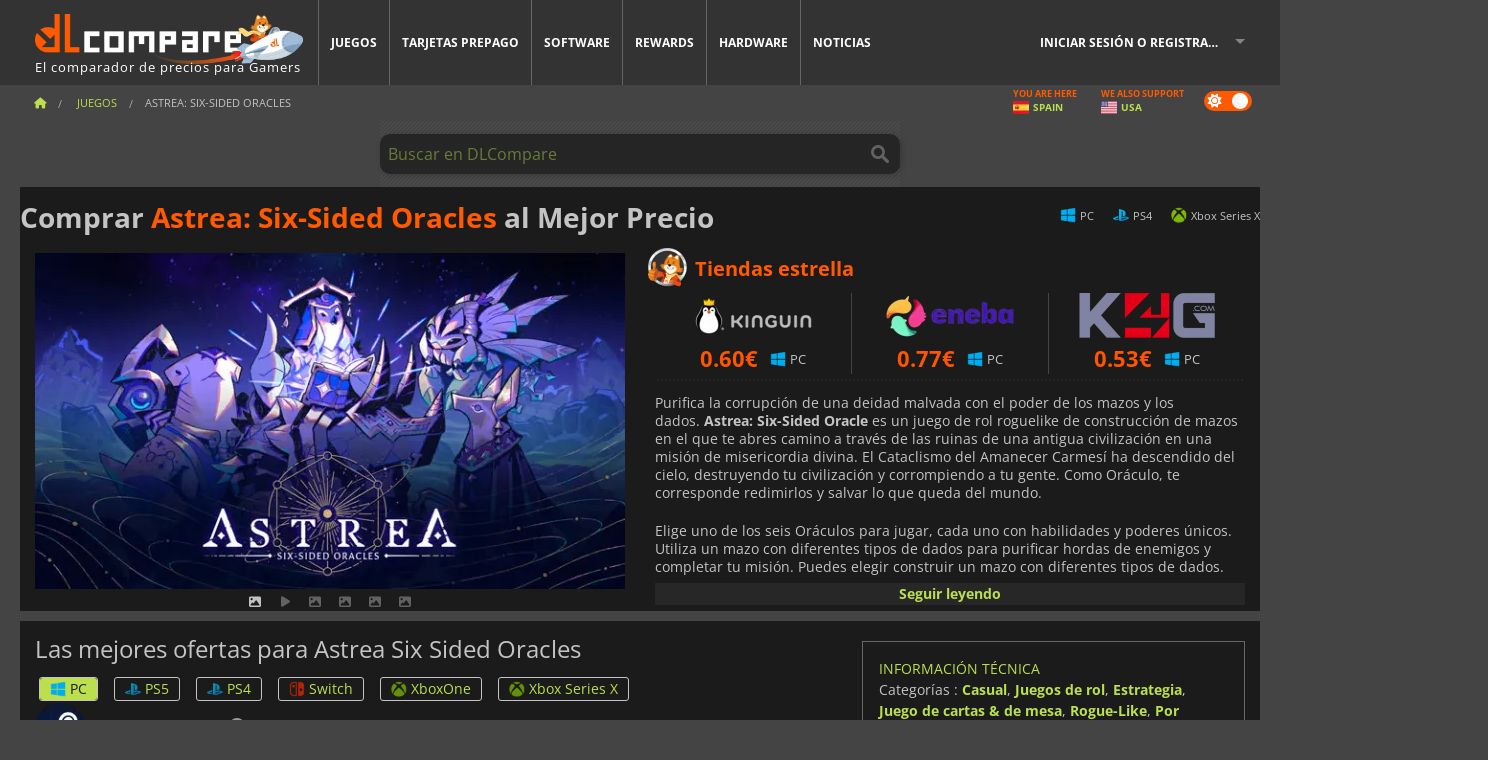

--- FILE ---
content_type: text/html; charset=UTF-8
request_url: https://www.dlcompare.es/juegos/100014642/comprar-astrea-six-sided-oracles-steam-key
body_size: 13081
content:
<!DOCTYPE html>
<html xmlns="http://www.w3.org/1999/xhtml" lang="es" xml:lang="es" prefix="fb: https://www.facebook.com/2008/fbml og: https://ogp.me/ns#">
    <head>
        <link rel="preconnect" href="https://cdn.dlcompare.com">

                                            
    <script>
      var _paq = window._paq = window._paq || [];
      _paq.push(['trackPageView']);
      _paq.push(['enableLinkTracking']);
      (function () {
        var u = "//not-ga.dlcompare.services/";
        _paq.push(['setTrackerUrl', u + 'matomo.php']);
        _paq.push(['setSiteId', '8']);
        var d = document, g = d.createElement('script'), s = d.getElementsByTagName('script')[0];
        g.async = true;
        g.src = u + 'matomo.js';
        s.parentNode.insertBefore(g, s);
      })();
    </script>

                    
        <meta http-equiv="Content-Type" content="text/html; charset=UTF-8">
        <meta name="viewport" content="width=device-width, initial-scale=1.0" >

        <title>    Comprar Astrea: Six-Sided Oracles Steam PC PS5 PS4 Switch Xbox
</title>

                <meta name="twitter:card" content="summary_large_image">
        <meta name="twitter:site" content="@dlcomparees">
        <meta name="twitter:title" content="Comprar Astrea: Six-Sided Oracles Steam PC PS5 PS4 Switch Xbox">
        <meta property="og:type" content="website" >
                
    <meta name="description" content="Compara precios de Astrea: Six-Sided Oracles n formato físico o a través de una clave de CD para descargarlo en plataformas digitales oficiales">
    <meta name="keywords" content="">
    <meta property="og:title" content="Comprar Astrea: Six-Sided Oracles Steam PC PS5 PS4 Switch Xbox">
    <meta property="og:url" content="https://www.dlcompare.es/juegos/100014642/comprar-astrea-six-sided-oracles-steam-key">
    <meta property="og:site_name" content="DLCompare">
    <meta property="og:description" content="Compara precios de juegos. Compra Astrea: Six-Sided Oracles para PC PS5 PS4 Switch Xbox en formato físico o con una clave de CD para descargarlo en plataformas oficiales como Steam, Epic Games, Nintendo  Switch, PlayStation 5, Xbox Series X, PlayStation 4, Xbox One. Comprar Astrea: Six-Sided Oracles más barato">
    <meta property="og:image" content="https://cdn.dlcompare.com/game_tetiere/upload/gameimage/file/astrea-six-sided-oracles-file-92476a811.jpeg.webp">
    <meta name="twitter:image" content="https://cdn.dlcompare.com/game_tetiere/upload/gameimage/file/astrea-six-sided-oracles-file-92476a811.jpeg.webp">
    <meta name="twitter:description" content="Compara precios de juegos. Compra Astrea: Six-Sided Oracles para PC PS5 PS4 Switch Xbox en formato físico o con una clave de CD para descargarlo en plataformas oficiales como Steam, Epic Games, Nintendo  Switch, PlayStation 5, Xbox Series X, PlayStation 4, Xbox One. Comprar Astrea: Six-Sided Oracles más barato">
        <meta name="theme-color" content="#FF5A00">

        <link rel="apple-touch-icon" sizes="180x180" href="https://cdn.dlcompare.com/apple-touch-icon.png.webp">
        <link rel="icon" type="image/png" sizes="16x16" href="https://cdn.dlcompare.com/favicon-16x16.png.webp">
        <link rel="icon" type="image/png" sizes="32x32" href="https://cdn.dlcompare.com/favicon-32x32.png.webp">
        <link rel="mask-icon" color="#ff5a00" href="https://cdn.dlcompare.com/safari-pinned-tab.svg">
        <meta name="msapplication-TileColor" content="#333333">
        <link rel="manifest" href="https://cdn.dlcompare.com/manifest_es.json">

            

        
                    <link rel="preload" href="https://cdn.dlcompare.com/sprites/upload/sprites/top-games-260118020509.css" as="style">
            <link rel="stylesheet" href="https://cdn.dlcompare.com/sprites/upload/sprites/top-games-260118020509.css">
        
            <link rel="canonical" href="https://www.dlcompare.es/juegos/100014642/comprar-astrea-six-sided-oracles-steam-key">

        
            <link rel="preload" href="https://cdn.dlcompare.com/sprites/upload/sprites/shop-icons-260108090525.css" as="style">
        <link rel="stylesheet" href="https://cdn.dlcompare.com/sprites/upload/sprites/shop-icons-260108090525.css">
    
            <link rel="preload" href="https://cdn.dlcompare.com/sprites/upload/sprites/platform-logos-251203160502.css" as="style">
        <link rel="stylesheet" href="https://cdn.dlcompare.com/sprites/upload/sprites/platform-logos-251203160502.css">
    
        <link rel="preload" href="https://cdn.dlcompare.com/build/fonts/open-sans-v35-latin-regular.2e11868c.woff2" as="font" type="font/woff2" crossorigin>
        <link rel="preload" href="https://cdn.dlcompare.com/build/fonts/open-sans-v35-latin-300.4e3b09cb.woff2" as="font" type="font/woff2" crossorigin>
        <link rel="preload" href="https://cdn.dlcompare.com/build/fonts/open-sans-v35-latin-300italic.b473483c.woff2" as="font" type="font/woff2" crossorigin>
        <link rel="preload" href="https://cdn.dlcompare.com/build/fonts/open-sans-v35-latin-700.50c16efb.woff2" as="font" type="font/woff2" crossorigin>
        <link rel="preload" href="https://cdn.dlcompare.com/build/fonts/open-sans-v35-latin-700italic.2a73bb36.woff2" as="font" type="font/woff2" crossorigin>
        <link rel="preload" href="https://cdn.dlcompare.com/bundles/dlcomparemain/js/vendor/foundation.min.js" as="script">
        <link rel="preload" href="https://cdn.dlcompare.com/bundles/dlcomparemain/js/vendor/modernizr.js" as="script">
        <script>
            window.urlLoadAsyncContents = 'L2FzeW5jLWNvbnRlbnRz';
            window.urlPriceModal = 'L3ByaWNlL2RldGFpbC9faWRf';
        </script>
                    <link rel="stylesheet" href="https://cdn.dlcompare.com/build/dlc-style.1f1b2cd6.css">
                    
    </head>

    <body class="border game-page">
        <div id="fb-root"></div>
                                    
                                    
                
        <script>
            (function () {
                const parts = ("; " + document.cookie).split("; dlcompare_darkmode=");
                const darkMode = parts.length === 2 ? parts.pop().split(";").shift() : '';

                if (!darkMode || (darkMode === 'yes' && !document.body.classList.contains('bad'))) {
                    document.body.classList.add('darkmode');
                }
            })();
        </script>

            
            <div class="wrapper-extension hide-for-small hide-for-medium"></div>
        <div class="wrapper">
            <div class="row grey">
                <nav class="top-bar" data-topbar>
                    <ul class="title-area">
                        <li class="name">
                            <p>
                                <a class="topbar-logo" href="https://www.dlcompare.es/" title="Compara precios de claves de CD y DLCs. Compra juegos para PC y consola al precio más bajo (Steam, Origin, Battle.net, Epic Games Store, Sony PSN, Xbox Live)">
                                    <img width="268" height="50" src="https://cdn.dlcompare.com/org/bundles/dlcomparemain/img/logo-dlcompare.png.webp" alt="dlcompare"><br >
                                    <span class="hide-for-small-only">El comparador de precios para Gamers</span>
                                </a>
                            </p>
                        </li>
                        <li class="toggle-topbar menu-icon"><a href="#" title="Menú"></a></li>
                    </ul>

                    <div class="section top-bar-section">
                        <ul class="left">
                            <li><a href="https://www.dlcompare.es/juegos">Juegos</a></li>
                            <li><a href="https://www.dlcompare.es/catalogo-cards">Tarjetas prepago</a></li>
                            <li><a href="https://www.dlcompare.es/software">Software</a></li>
                            <li class="new"><a href="https://www.dlcompare.es/rewards">Rewards</a></li>
                                                            <li class="new"><a href="https://www.dlcompare.es/item">Hardware</a></li>
                                                        <li><a href="https://www.dlcompare.es/noticias-videojuegos">Noticias</a></li>
                        </ul>

                        <ul class="right">
                            <li id="login-section"
                                class="has-dropdown js-async-content"
                                data-block-name="login"
                                data-block-parameters="{&quot;type&quot;:&quot;game&quot;,&quot;id&quot;:100014642}"
                            >
                                <div class="login-loader-container">
                                    <i class="fas fa-sync fa-spin"></i>
                                </div>
                            </li>
                        </ul>
                    </div>
                </nav>
                <div class="top-nav-bar">
                                                                                    <ul class="breadcrumbs large-7 hide-for-small hide-for-medium left">
                                                                <li class="">
                                    <a href="https://www.dlcompare.es/" title="Inicio">
                                        <span><i class="fa-solid fa-house"></i></span>
                                    </a>
                                </li>
                            
            <li>
            <a href="https://www.dlcompare.es/juegos" title="Juegos">
                <span>Juegos</span>
            </a>
        </li>
        <li class="current">Astrea: Six-Sided Oracles</li>
                        </ul>
                                        <div class="switches white large-5 medium-12 small-12 right">
                        <div id="darkmode-switch" class="switch round small">
                            <input id="darkmode-checkbox" type="checkbox" checked>
                            <label for="darkmode-checkbox">
                                <span class="darkmode-icon"><i class="fas fa-sun"></i> &nbsp; <i class="fas fa-moon"></i></span>
                                <span class="show-for-sr">Dark mode</span>
                            </label>
                        </div>
                        <div class="js-async-content" data-block-name="geoSite" data-block-parameters="{&quot;currentUrl&quot;:&quot;\/juegos\/100014642\/comprar-astrea-six-sided-oracles-steam-key&quot;}"></div>
                    </div>
                </div>
            </div>
                        <div id="js-large-search-container" class="row hide-for-small hide-for-medium search-grid search-container">
                <div>
                    <form method="get" action="https://www.dlcompare.es/search">
                        <label for="right-label-large" class="hide show-for-sr">Buscar en DLCompare</label>
                        <input name="q" class="search main-search-input" type="search" id="right-label-large" placeholder="Buscar en DLCompare">
                        <input type="submit" value="Buscar en DLCompare" class="hide show-for-sr" >
                    </form>
                </div>
            </div>
            <div class="row hide-for-large-up search-medium search-container">
                <div class="hide-for-small-only medium-2 columns">&nbsp;</div>
                <div class="small-12 medium-8 columns">
                    <form method="get" action="https://www.dlcompare.es/search">
                        <label for="right-label" class="hide show-for-sr">Buscar en DLCompare</label>
                        <input name="q" class="search main-search-input" type="search" id="right-label" placeholder="Buscar en DLCompare">
                        <input type="submit" value="Buscar en DLCompare" class="hide show-for-sr" >
                    </form>
                </div>
                <div class="hide-for-small-only medium-2 columns">&nbsp;</div>
            </div>
            <div id="main-search-message" class="hide" data-tab-products="Productos" data-tab-shops="Tiendas" data-tab-news="Noticias" data-more-msg="Ver más resultados" data-url="https://www.dlcompare.es/search/autocomplete" data-min-length="3"></div>
            
<div class="white game-header-wrapper">
    <div class="game-header-title">
                <h1 title="Comprar Astrea: Six-Sided Oracles al Mejor Precio" class="one-line-text-lg">
            Comprar <span>Astrea: Six-Sided Oracles</span> al Mejor Precio
        </h1>
    </div>

    
    <div class="game-header-platforms">
        <ul class="platforms">
                        <li>
                <i class="platform-img pli pli-pc-16"></i>
                PC
            </li>
                        <li>
                <i class="platform-img pli pli-ps4-16"></i>
                PS4
            </li>
                        <li>
                <i class="platform-img pli pli-xbox-series-x-16"></i>
                Xbox Series X
            </li>
                    </ul>
    </div>
</div>

<div class="row white">
    <div class="large-6 columns">
        <div>
                            <div class="hide-for-medium-up" data-legacy-reveal-id="alert-price-modal">
                    <span class="track-price">
    <a href="#" data-legacy-reveal-id="alert-price-modal" title="Crear una alerta de precio">
        <span class="text">Monitorizar precio</span>
        <i class="fa-solid fa-envelope"></i>
    </a>
</span>

                </div>
            
            <div class="product-carousel js-carousel " >
                                    
    
            <div class="item" data-fancybox="gallery" data-src="https://cdn.dlcompare.com/others_jpg/upload/gameimage/file/astrea-six-sided-oracles-file-92476a811.jpeg.webp">
            <img width="590" height="336" src="https://cdn.dlcompare.com/game_tetiere/upload/gameimage/file/astrea-six-sided-oracles-file-92476a811.jpeg.webp" alt="Astrea: Six-Sided Oracles">
        </div>
    
                        <div class="item item-video"  data-oembed-url="https://www.youtube.com/embed/nbGMvLv2nVs">
        <div class="lazy-tube hide "
             data-title="Astrea: Six-Sided Oracles"
             data-youtube-url="https://www.youtube.com/embed/nbGMvLv2nVs"
             style="height:0; left:0; padding-bottom:56.25%; position:relative; width:100%"
        >
        </div>
    </div>


                    
                                
                    
            <div class="item" data-fancybox="gallery" data-src="https://cdn.dlcompare.com/others_jpg/upload/gameimage/file/astrea-six-sided-oracles-file-92477b1a9.jpeg.webp">
                <img width="590" height="336" loading="lazy" src="https://cdn.dlcompare.com/game_tetiere/upload/gameimage/file/astrea-six-sided-oracles-file-92477b1a9.jpeg.webp" alt="Astrea: Six-Sided Oracles - Pantalla de juego con personajes, cartas y el entorno del juego.">
            </div>
                        
                    
            <div class="item" data-fancybox="gallery" data-src="https://cdn.dlcompare.com/others_jpg/upload/gameimage/file/astrea-six-sided-oracles-file-92478d03c.jpeg.webp">
                <img width="590" height="336" loading="lazy" src="https://cdn.dlcompare.com/game_tetiere/upload/gameimage/file/astrea-six-sided-oracles-file-92478d03c.jpeg.webp" alt="Astrea: Six-Sided Oracles muestra la selección de un dado. Se muestran las opciones Seguro, Equilibrado y Arriesgado. Cada opción tiene diferentes resultados.">
            </div>
                        
                    
            <div class="item" data-fancybox="gallery" data-src="https://cdn.dlcompare.com/others_jpg/upload/gameimage/file/astrea-six-sided-oracles-file-92479e865.jpeg.webp">
                <img width="590" height="336" loading="lazy" src="https://cdn.dlcompare.com/game_tetiere/upload/gameimage/file/astrea-six-sided-oracles-file-92479e865.jpeg.webp" alt="Captura de pantalla de Astrea: Six-Sided Oracles. Escena de batalla con dos personajes enfrentados en un entorno abstracto.">
            </div>
                        
                    
            <div class="item" data-fancybox="gallery" data-src="https://cdn.dlcompare.com/others_jpg/upload/gameimage/file/astrea-six-sided-oracles-file-9248001d5.jpeg.webp">
                <img width="590" height="336" loading="lazy" src="https://cdn.dlcompare.com/game_tetiere/upload/gameimage/file/astrea-six-sided-oracles-file-9248001d5.jpeg.webp" alt="Pantalla de Astrea: Six-Sided Oracles. Elige una Bendición Estelar con 3 opciones y descripciones de símbolos cósmicos. Se muestra la habilidad &quot;Starfield Veil&quot;.">
            </div>
            
                            </div>
        </div>
    </div>

    
    <div class="large-6 columns top-3-prices">
        <div class="top-marchand">
                            <p class="title">Tiendas estrella
                    <i class="marchand-star dlc-approved" title="Tienda Top DLCompare"></i>
                </p>

                <ul class="star-prices js-star-prices"></ul>
                <div class="separate separate-small"></div>
            
            
            <div class="desc-container"  data-button-label="Seguir leyendo" data-product-name="Astrea: Six-Sided Oracles" >
                <div class="desc">
                                            <p>Purifica la corrupci&oacute;n de una deidad malvada con el poder de los mazos y los dados.&nbsp;<strong>Astrea: Six-Sided Oracle</strong> es un juego de rol roguelike de construcci&oacute;n de mazos en el que te abres camino a trav&eacute;s de las ruinas de una antigua civilizaci&oacute;n en una misi&oacute;n de misericordia divina. El Cataclismo del Amanecer Carmes&iacute; ha descendido del cielo, destruyendo tu civilizaci&oacute;n y corrompiendo a tu gente. Como Or&aacute;culo, te corresponde redimirlos y salvar lo que queda del mundo.</p>

<p>Elige uno de los seis Or&aacute;culos para jugar, cada uno con habilidades y poderes &uacute;nicos. Utiliza un mazo con diferentes tipos de dados para purificar hordas de enemigos y completar tu misi&oacute;n. Puedes elegir construir un mazo con diferentes tipos de dados. Algunos son seguros y fiables, pero hacen menos da&ntilde;o. Algunos son muy arriesgados pero tienen efectos poderosos. O puedes elegir un enfoque equilibrado.</p>

<p>&Aacute;brete camino por el mapa y encuentra&nbsp;enemigos y jefes diversos. Elige tu estrategia: &iquest;purificar&aacute;s a tus enemigos para detenerlos sin matarlos&nbsp;o te corromper&aacute;s para desatar nuevos poderes? Selecciona&nbsp;Bendiciones Estelares para apoyar tus t&aacute;cticas con habilidades pasivas. Tambi&eacute;n puedes invocar Centinelas que har&aacute;n sus propias tiradas de dados para ayudarte en el combate.</p>

<p>Tu viaje como Or&aacute;culo comienza ahora. Entra en el mundo m&aacute;gico de <strong>Astrea: Six-Sided Oracles.</strong></p>
                                    </div>

                                            </div>
        </div>
    </div>
</div>



<div class="row hide-for-small hide-for-medium keywords"></div>


<div class="row white pricelist ">
    <div class="small-12 medium-12 large-8 columns">
        
<div class="detail-left">
                    <h2 class="one-line-text-lg hide" title="Las mejores ofertas para Astrea Six Sided Oracles">Las mejores ofertas para Astrea Six Sided Oracles</h2>
    <div class="d-flex flex-center mt-30 mb-20">
        <i class="fa fa-spinner fa-2xl fa-spin fa-fw"></i>
    </div>
</div>
<div class="detail-bottom hide">
    
    
    <div id="comment">
        <h3>Comentarios sobre Astrea: Six-Sided Oracles</h3>
        <div id="comment-login-request" class="row" style="display: none">
    <div class="large-12 columns">
        <div data-alert class="alert-box info radius">
            Puedes dejar un comentario o responder un mensaje iniciando sesión en <a href='#' data-legacy-reveal-id='login' data-reveal>tu cuenta</a>
        </div>
    </div>
</div>
<div id="comment-box" class="small-12 medium-12 large-12 post-comment-container" style="display: none">
            <p class="post-nb answering">
            <a href="#" title="respuesta"><img alt="respuesta" src="https://cdn.dlcompare.com/bundles/dlcomparemain/img/icon-answer.png.webp"></a>
            <em>respondiendo al mensaje de <strong class="user"></strong></em>
        </p>
        <form name="comment" method="post" action="/comment/game/100014642/save" id="comment-form">
    <div class="row">
        <div class="large-12 columns">
                    <label for="comment_comment" >
        
                    
                        <textarea     id="comment_comment" name="comment[comment]" required="required" maxlength="1000" placeholder="Su comentario debe tener más de 50 caracteres. Por favor, argumente y sea específico al escribir su comentario" class="comment-input"
></textarea>

        <small></small>
    </label>
    

        </div>
    </div>
                    <input type="hidden"     id="comment_reply_to" name="comment[reply_to]"
  >

    <div class="row">
        <div class="small-8 columns">
            <p class="post-nb">
                <span class="char-counter">1000</span> caracteres restantes
            </p>
        </div>
        <div class="small-4 columns">
            <input class="button" type="submit" value="Presentar">
        </div>
    </div>
    </form>
</div>

    </div>

    <div class="comment-list-wrapper">
            


    </div>

    
    
            <div><span class="dummy-listing js-internal-serve" data-val="aHR0cHM6Ly93d3cuZGxjb21wYXJlLmVzL3RlbGVwb3J0LzEyMzAvc2VydmU=">
                                <picture>
                                <img
                    loading="lazy"
                    decoding="async"
                    src="https://cdn.dlcompare.com/others_jpg/upload/teleport/image/dlcompare-web-extension-image-0634cf66.jpg.webp"
                    alt="DLCompare Web Extension ES"
                >
            </picture>
            
        </span>
        <div
        class="js-async-content"
        data-block-name="ad"
        data-block-parameters="{&quot;id&quot;:1230}"
    ></div></div>
    
    <div class="hide-for-small separate mt-20"></div>

    <div>
    <h4 class="title-3">Puede que también te guste</h4>

    <div class="cross-selling mt-15" id="cross-selling">
        <div class="cross-selling-container">
                                                                <div class="cross-selling-item">
                        <a href="https://www.dlcompare.es/juegos/100036452/comprar-football-manager-26-steam-key"
                           title="compara y compra Football Manager 26"
                        >
                            <div class="cross-selling-price">
                                31.89<span class="currency">&euro;</span>
                            </div>
                                                            
                                <img width="212" height="121" loading="lazy"
                                     alt="compara y compra Football Manager 26"
                                     src="https://cdn.dlcompare.com/game_cross/upload/gameimage/file/football-manager-26-file-2168260add.jpg.webp"
                                >
                                                        <span>Football Manager 26</span>
                        </a>
                    </div>
                                                                                <div class="cross-selling-item">
                        <a href="https://www.dlcompare.es/juegos/100007032/comprar-descargar-baldurs-gate-iii"
                           title="compara y compra Baldur&#039;s Gate III"
                        >
                            <div class="cross-selling-price">
                                48.89<span class="currency">&euro;</span>
                            </div>
                                                            
                                <img width="212" height="121" loading="lazy"
                                     alt="compara y compra Baldur&#039;s Gate III"
                                     src="https://cdn.dlcompare.com/game_cross/upload/gameimage/file/baldur-s-gate-iii-file-42884b0a1.jpg.webp"
                                >
                                                        <span>Baldur&#039;s Gate 3</span>
                        </a>
                    </div>
                                                                                <div class="cross-selling-item">
                        <a href="https://www.dlcompare.es/juegos/1364/comprar-descargar-transocean"
                           title="compara y compra TransOcean - The Shipping Company"
                        >
                            <div class="cross-selling-price">
                                0.53<span class="currency">&euro;</span>
                            </div>
                                                            
                                <img width="212" height="121" loading="lazy"
                                     alt="compara y compra TransOcean - The Shipping Company"
                                     src="https://cdn.dlcompare.com/game_cross/upload/gameimage/file/6331.jpeg.webp"
                                >
                                                        <span>TransOcean The Shipping C</span>
                        </a>
                    </div>
                                                                                <div class="cross-selling-item">
                        <a href="https://www.dlcompare.es/juegos/100034856/comprar-schedule-i-steam-key"
                           title="compara y compra Schedule I"
                        >
                            <div class="cross-selling-price">
                                16.49<span class="currency">&euro;</span>
                            </div>
                                                            
                                <img width="212" height="121" loading="lazy"
                                     alt="compara y compra Schedule I"
                                     src="https://cdn.dlcompare.com/game_cross/upload/gameimage/file/schedule-i-tetiere-file-fbbec7c2.jpg.webp"
                                >
                                                        <span>Schedule I</span>
                        </a>
                    </div>
                                                                                <div class="cross-selling-item">
                        <a href="https://www.dlcompare.es/juegos/100037403/comprar-quarantine-zone-the-last-check-steam-key"
                           title="compara y compra Quarantine Zone: The Last Check"
                        >
                            <div class="cross-selling-price">
                                11.04<span class="currency">&euro;</span>
                            </div>
                                                            
                                <img width="212" height="121" loading="lazy"
                                     alt="compara y compra Quarantine Zone: The Last Check"
                                     src="https://cdn.dlcompare.com/game_cross/upload/gameimage/file/quarantine-zone-the-last-check-file-222270f362.jpg.webp"
                                >
                                                        <span>Quarantine Zone The Last Check</span>
                        </a>
                    </div>
                                                                                <div class="cross-selling-item">
                        <a href="https://www.dlcompare.es/juegos/100031516/comprar-anno-117-pax-romana"
                           title="compara y compra Anno 117: Pax Romana"
                        >
                            <div class="cross-selling-price">
                                33.72<span class="currency">&euro;</span>
                            </div>
                                                            
                                <img width="212" height="121" loading="lazy"
                                     alt="compara y compra Anno 117: Pax Romana"
                                     src="https://cdn.dlcompare.com/game_cross/upload/gameimage/file/anno-117-pax-romana-file-b159d4fd.jpg.webp"
                                >
                                                        <span>Anno 117 Pax Romana</span>
                        </a>
                    </div>
                                                                                <div class="cross-selling-item">
                        <a href="https://www.dlcompare.es/juegos/100012323/comprar-total-war-warhammer-iii-steam-key"
                           title="compara y compra Total War: WARHAMMER III"
                        >
                            <div class="cross-selling-price">
                                7.32<span class="currency">&euro;</span>
                            </div>
                                                            
                                <img width="212" height="121" loading="lazy"
                                     alt="compara y compra Total War: WARHAMMER III"
                                     src="https://cdn.dlcompare.com/game_cross/upload/gameimage/file/0c68-total_war:_warhammer_iii.jpeg.webp"
                                >
                                                        <span>Total War WARHAMMER 3</span>
                        </a>
                    </div>
                                                                                <div class="cross-selling-item">
                        <a href="https://www.dlcompare.es/juegos/100014619/comprar-lies-of-p-steam-key"
                           title="compara y compra Lies Of P"
                        >
                            <div class="cross-selling-price">
                                15.80<span class="currency">&euro;</span>
                            </div>
                                                            
                                <img width="212" height="121" loading="lazy"
                                     alt="compara y compra Lies Of P"
                                     src="https://cdn.dlcompare.com/game_cross/upload/gameimage/file/lies-of-p-file-9232770c1.jpg.webp"
                                >
                                                        <span>Lies Of P</span>
                        </a>
                    </div>
                                                                                <div class="cross-selling-item">
                        <a href="https://www.dlcompare.es/juegos/100019278/comprar-metal-gear-solid-delta-snake-eater"
                           title="compara y compra METAL GEAR SOLID Δ: SNAKE EATER"
                        >
                            <div class="cross-selling-price">
                                31.05<span class="currency">&euro;</span>
                            </div>
                                                            
                                <img width="212" height="121" loading="lazy"
                                     alt="compara y compra METAL GEAR SOLID Δ: SNAKE EATER"
                                     src="https://cdn.dlcompare.com/game_cross/upload/gameimage/file/metal-gear-solid-delta-snake-eater-file-119581560e.jpg.webp"
                                >
                                                        <span>METAL GEAR SOLID DELTA SNAKE EATER</span>
                        </a>
                    </div>
                                                                                <div class="cross-selling-item">
                        <a href="https://www.dlcompare.es/juegos/100032524/comprar-borderlands-4-steam-key"
                           title="compara y compra Borderlands 4"
                        >
                            <div class="cross-selling-price">
                                33.96<span class="currency">&euro;</span>
                            </div>
                                                            
                                <img width="212" height="121" loading="lazy"
                                     alt="compara y compra Borderlands 4"
                                     src="https://cdn.dlcompare.com/game_cross/upload/gameimage/file/borderlands-4-tetiere-file-d6c42d8d.jpg.webp"
                                >
                                                        <span>Borderlands 4</span>
                        </a>
                    </div>
                                                                                <div class="cross-selling-item">
                        <a href="https://www.dlcompare.es/juegos/100034231/comprar-lost-soul-aside-steam-key"
                           title="compara y compra Lost Soul Aside"
                        >
                            <div class="cross-selling-price">
                                26.94<span class="currency">&euro;</span>
                            </div>
                                                            
                                <img width="212" height="121" loading="lazy"
                                     alt="compara y compra Lost Soul Aside"
                                     src="https://cdn.dlcompare.com/game_cross/upload/gameimage/file/lost-soul-aside-file-2048413a6b.jpg.webp"
                                >
                                                        <span>Lost Soul Aside</span>
                        </a>
                    </div>
                                                                                <div class="cross-selling-item">
                        <a href="https://www.dlcompare.es/juegos/100034768/comprar-battlefield-6"
                           title="compara y compra Battlefield 6"
                        >
                            <div class="cross-selling-price">
                                32.45<span class="currency">&euro;</span>
                            </div>
                                                            
                                <img width="212" height="121" loading="lazy"
                                     alt="compara y compra Battlefield 6"
                                     src="https://cdn.dlcompare.com/game_cross/upload/gameimage/file/battlefield-6-file-207714a039.jpg.webp"
                                >
                                                        <span>Battlefield 6</span>
                        </a>
                    </div>
                                    </div>
    </div>
</div>

</div>

<div id="alert-price-modal" class="reveal-modal tiny modal" data-reveal data-reveal-ajax="/price-alert/game/100014642">
</div>
    </div>

    <div class="medium-12 large-4 columns dlc-top mt-20">
        <div class="details technical">
    <ul>
        <li class="p"><h3>Información técnica</h3></li>
        <li>
    Categorías
    :
            <a href="https://www.dlcompare.es/juegos/catalogo-genero-familiares.html">Casual</a>,            <a href="https://www.dlcompare.es/juegos/catalogo-genero-juegos-de-rol.html">Juegos de rol</a>,            <a href="https://www.dlcompare.es/juegos/catalogo-genero-estrategia.html">Estrategia</a>,            <a href="https://www.dlcompare.es/juegos/catalogo-genero-juego-de-cartas.html">Juego de cartas &amp; de mesa</a>,            <a href="https://www.dlcompare.es/juegos/catalogo-genero-roguelike">Rogue-Like</a>,            <a href="https://www.dlcompare.es/juegos/genero-turn-based">Por turnos</a>    </li>
    <li>Editor : Akupara Games</li>
            <li>Desarrollador : Little Leo Games</li>
    
                                <li>Modo(s) : Solo</li>
    <li>Fecha de lanzamiento : 21 de septiembre de 2023</li>





                    <li><span class="details-heading">Requisitos del sistema</span></li>
            <li class="system-requirement-container">
                                                                                        
                                            <ul class="system-requirement">
                            <li class="system-requirement-label">Mínimos</li>
                                                                                        <li>OS:
                                                                            <a href="https://www.dlcompare.es/software/catalogo-genero-sistema-operativo.html" title="Software">Windows 10 (64-bits)</a>
                                                                    </li>
                                                                                                                                                            <li><a href="/item/cpu">CPU</a> : Core i3</li>
                                                                                                                                                                                            <li><a href="/item/ram">RAM</a> : 4 GB</li>
                                                                                        
                            
                                                                                                <li><a href="/item/storage">Almacenamiento</a> : 2 GB</li>
                                                                                                                </ul>
                                            <ul class="system-requirement">
                            <li class="system-requirement-label">Recomendados</li>
                                                                                                                                                                                        <li>CPU : Core i7</li>
                                                                                                                                                                                            <li>RAM : 4 GB</li>
                                                                                        
                            
                                                                                                <li><a href="/item/storage">Almacenamiento</a> : 2 GB</li>
                                                                                                                </ul>
                                                </li>
        
                            <li>
                <span class="details-heading">Clasificación por edades</span>
            </li>
            <li class="mt-5">
                                    <img width="52"
                         height="64"
                         src="https://cdn.dlcompare.com/bundles/dlcomparemain/img/ratings/pegi/7.png.webp"
                         title="PEGI 7: Clasificación de la Pan-European Game Information (PEGI) para mayores de 7 años."
                         class="rating-badge"
                         alt="PEGI 7"
                         loading="lazy"
                    >
                
                                    <img width="43"
                         height="64"
                         src="https://cdn.dlcompare.com/bundles/dlcomparemain/img/ratings/esrb/E10.png.webp"
                         title="E10+ (Para todos mayores de 10 años): Clasificación de la Junta de Clasificación de Software de Entretenimiento (ESRB) para mayores de 10 años." class="rating-badge"
                         alt="ESRB E10"
                         loading="lazy"
                    >
                
                                                    <img width="64"
                         height="64"
                         src="https://cdn.dlcompare.com/bundles/dlcomparemain/img/ratings/acb/ACB_PG.png.webp"
                         title="ACB PG: Clasificación de la Junta de Clasificación Australiana (ACB) para la que se recomienda la supervisión de los padres. El contenido tiene un impacto leve."
                         class="rating-badge"
                         alt="ACB PG"
                         loading="lazy"
                    >
                                                    <img width="64"
                         height="64"
                         src="https://cdn.dlcompare.com/bundles/dlcomparemain/img/ratings/usk/USK_12.png.webp"
                         title="USK 12: Clasificación otorgada por el Organismo Alemán de Autorregulación del Software de Entretenimiento (USK) para mayores de 12 años. Puede incluir escenarios de combate históricos o abstractos y una mayor presión para actuar."
                         class="rating-badge"
                         alt="USK 12"
                         loading="lazy"
                    >
                            </li>
        
        
        
                    <li
                class="js-async-content"
                data-block-name="steamAchievements"
                data-block-parameters="{&quot;steamId&quot;:1755830}"
            ></li>
            </ul>
</div>

<div
    class="note game-note js-async-content mt-20"
    data-block-name="vote"
    data-block-parameters="{&quot;type&quot;:&quot;game&quot;,&quot;id&quot;:100014642}"
>
    <div class="rating-loader-container">
        <i class="fas fa-sync fa-spin"></i>
    </div>
</div>


    <div class="dummy-side mt-20">
        <div class="dummy-container">
            <a href="https://www.dlcompare.es/rewards"
       title="Rewards"
       class="event-poster rps-poster hidden right-zone">
                                                                        
                        <img class="event-thumb" loading="lazy" width="375" height="230" src="https://cdn.dlcompare.com/others_jpg/upload/rewardevent/sthumb/ascend-through-a-haunting-new-ki-c0d8c45f-sthumb-203c450.jpg.webp" alt="Rewards">
    

            <div class="event-poster-text">
                <div class="text-holder">
                    <p style="text-align:center"><span style="font-size:22px"><span style="color:#ffffff"><strong>&iexcl;GANA HASTA </strong></span></span><span style="font-size:28px"><span style="color:#f1c40f"><strong>50&euro;</strong></span></span><span style="font-size:22px"><span style="color:#ffffff"><strong> EN TARJETAS REGALO</strong></span></span></p>
                    <div class="event-poster-cta" style="text-align:center">
                        <div class="button tiny"
                           style="background-color:#ffffff"
                        ><p style="text-align:center"><span style="font-size:24px"><strong>HAZ CLIC AHORA</strong></span></p>
                        </div>
                    </div>
                </div>
            </div>
            </a>
        </div>
    </div>

    <div class="dummy-side mt-20">
        <div class="dummy-container">
                            
            <span class="dummy-listing js-internal-serve" data-val="aHR0cHM6Ly93d3cuZGxjb21wYXJlLmVzL3RlbGVwb3J0LzEyMzkvc2VydmU=">
                                <picture>
                                <img
                    loading="lazy"
                    decoding="async"
                    src="https://cdn.dlcompare.com/others_jpg/upload/teleport/image/discord-invite-es-image-eddbc882.jpg.webp"
                    alt="Discord Invite ES"
                >
            </picture>
            
        </span>
        <div
        class="js-async-content"
        data-block-name="ad"
        data-block-parameters="{&quot;id&quot;:1239}"
    ></div>

        </div>
    </div>







    <div class="news-side mt-20">
        <ul>
            <li class="p">
                                                        <h3>Astrea Six Sided Oracles Noticias</h3>
                            </li>
                            <li>
                    <a href="https://www.dlcompare.es/noticias-videojuegos/astrea-six-sided-oracles-es-gratis-desde-hoy-en-epic-games-store">
                        <div>Astrea: Six Sided Oracles es gratis desde hoy en Epic Games Store</div>
                        <span class="date" title="20 dic 2024, 20:00">20/12/24</span>
                    </a>
                </li>
                    </ul>
    </div>


    


    <div class="details mt-20">
        <ul class="review-list">
            <li class="p"><h3>VALORACIÓN</h3></li>
                            
                <li>
                    <a class="review-item"  target="_blank"  rel="noreferrer nofollow" href="https://www.metacritic.com/game/pc/astrea-six-sided-oracles?ftag=MCD-06-10aaa1f">
                        <span>Metacritic</span>
                        <span>85 / 100</span>
                    </a>
                </li>
                            
                <li>
                    <a class="review-item"  target="_blank"  rel="noreferrer nofollow" href="https://opencritic.com/game/15523/astrea-six-sided-oracles">
                        <span>Opencritic</span>
                        <span>87 / 100</span>
                    </a>
                </li>
            
            
                            
                <li>
                    <a class="review-item" target="_blank" rel="noreferrer nofollow" href="https://store.steampowered.com/app/1755830#app_reviews_hash">
                        <span>Steam</span>
                        <span>2605 <i class="fas fa-thumbs-up"></i> / 217 <i class="fas fa-thumbs-down"></i></span>
                    </a>
                </li>
            
                    </ul>
    </div>







        
        
                        <div class="mt-20">
            
    
    <ul class="dlc-top-list">
                                    <li class="p">También publicado por Akupara Games</li>
                    
                    <li>
                <a href="https://www.dlcompare.es/juegos/100036770/comprar-gigasword-steam-key">
                                            <img src="https://cdn.dlcompare.com/game_widget/upload/gameimage/file/gigasword-pool-file-ad0d3a3d.jpg.webp" alt="GIGASWORD" loading="lazy">
                                        <div>
                        <div class="g-name">GIGASWORD</div>
                        <div class="s-name">HRKGAME</div>
                    </div>
                </a>
                <span>7.71&euro;</span>
            </li>
                    <li>
                <a href="https://www.dlcompare.es/juegos/100036121/comprar-behind-the-frame-the-finest-scenery-vr-steam-key">
                                            <img src="https://cdn.dlcompare.com/game_widget/upload/gameimage/file/behind-the-frame-the-finest-scen-f8848a21-file-f8848a0c.jpg.webp" alt="Behind the Frame The Finest Scenery VR" loading="lazy">
                                        <div>
                        <div class="g-name">Behind the Frame The Finest Scenery VR</div>
                        <div class="s-name">Kinguin</div>
                    </div>
                </a>
                <span>5.39&euro;</span>
            </li>
                    <li>
                <a href="https://www.dlcompare.es/juegos/100035810/comprar-nanomon-virtual-pet-steam-key">
                                            <img src="https://cdn.dlcompare.com/game_widget/upload/gameimage/file/nanomon-virtual-pet-pool-file-701c92f8.jpg.webp" alt="Nanomon Virtual Pet" loading="lazy">
                                        <div>
                        <div class="g-name">Nanomon Virtual Pet</div>
                        <div class="s-name">Yuplay</div>
                    </div>
                </a>
                <span>3.61&euro;</span>
            </li>
                    <li>
                <a href="https://www.dlcompare.es/juegos/100035127/comprar-repose-steam-key">
                                            <img src="https://cdn.dlcompare.com/game_widget/upload/gameimage/file/repose-pool-file-366f1b53.jpg.webp" alt="Repose" loading="lazy">
                                        <div>
                        <div class="g-name">Repose</div>
                        <div class="s-name">HRKGAME</div>
                    </div>
                </a>
                <span>3.44&euro;</span>
            </li>
                    <li>
                <a href="https://www.dlcompare.es/juegos/100033778/comprar-cabernet-steam-key">
                                            <img src="https://cdn.dlcompare.com/game_widget/upload/gameimage/file/cabernet-pool-file-23cdc675.jpg.webp" alt="Cabernet" loading="lazy">
                                        <div>
                        <div class="g-name">Cabernet</div>
                        <div class="s-name">K4G</div>
                    </div>
                </a>
                <span>5.90&euro;</span>
            </li>
                    <li>
                <a href="https://www.dlcompare.es/juegos/100033852/comprar-sorry-we-re-closed-steam-key">
                                            <img src="https://cdn.dlcompare.com/game_widget/upload/gameimage/file/sorry-we-re-closed-pool-file-e1df0a2b.jpg.webp" alt="Sorry We&#039;re Closed" loading="lazy">
                                        <div>
                        <div class="g-name">Sorry We&#039;re Closed</div>
                        <div class="s-name">K4G</div>
                    </div>
                </a>
                <span>6.45&euro;</span>
            </li>
                    <li>
                <a href="https://www.dlcompare.es/juegos/100036588/comprar-death-of-the-reprobate-steam-key">
                                            <img src="https://cdn.dlcompare.com/game_widget/upload/gameimage/file/death-of-the-reprobate-pool-file-4bc8a336.jpg.webp" alt="Death of the Reprobate" loading="lazy">
                                        <div>
                        <div class="g-name">Death of the Reprobate</div>
                        <div class="s-name">HRKGAME</div>
                    </div>
                </a>
                <span>5.78&euro;</span>
            </li>
                    <li>
                <a href="https://www.dlcompare.es/juegos/100032303/comprar-hello-cruel-world-steam-key">
                                            <img src="https://cdn.dlcompare.com/game_widget/upload/gameimage/file/hello-cruel-world-pool-file-f8133d93.jpg.webp" alt="Hello Cruel World" loading="lazy">
                                        <div>
                        <div class="g-name">Hello Cruel World</div>
                        <div class="s-name">Kinguin</div>
                    </div>
                </a>
                <span>4.91&euro;</span>
            </li>
                    <li>
                <a href="https://www.dlcompare.es/juegos/100031305/comprar-everafter-falls-steam-key">
                                            <img src="https://cdn.dlcompare.com/game_widget/upload/gameimage/file/everafter-falls-pool-file-3eedeacf.jpg.webp" alt="Everafter Falls" loading="lazy">
                                        <div>
                        <div class="g-name">Everafter Falls</div>
                        <div class="s-name">Kinguin</div>
                    </div>
                </a>
                <span>0.34&euro;</span>
            </li>
                    <li>
                <a href="https://www.dlcompare.es/juegos/100023103/comprar-cryptmaster-steam-key">
                                            <img src="https://cdn.dlcompare.com/game_widget/upload/gameimage/file/cryptmaster-pool-file-8cb5cff9.jpg.webp" alt="Cryptmaster" loading="lazy">
                                        <div>
                        <div class="g-name">Cryptmaster</div>
                        <div class="s-name">Eneba</div>
                    </div>
                </a>
                <span>0.27&euro;</span>
            </li>
            </ul>

        </div>
    
    
    
    <ul class="dlc-top-list">
                                    <li class="p">Los Más Populares</li>
                    
                    <li>
                <a href="https://www.dlcompare.es/juegos/100035362/comprar-arc-raiders-steam-key">
                                            <i class="gt gt-100035362"></i>
                                        <div>
                        <div class="g-name">ARC Raiders</div>
                        <div class="s-name">K4G</div>
                    </div>
                </a>
                <span>23.98&euro;</span>
            </li>
                    <li>
                <a href="https://www.dlcompare.es/juegos/100035647/comprar-call-of-duty-black-ops-7-steam-key">
                                            <i class="gt gt-100035647"></i>
                                        <div>
                        <div class="g-name">Call of Duty Black Ops 7</div>
                        <div class="s-name">Kinguin</div>
                    </div>
                </a>
                <span>46.30&euro;</span>
            </li>
                    <li>
                <a href="https://www.dlcompare.es/juegos/100034768/comprar-battlefield-6">
                                            <i class="gt gt-100034768"></i>
                                        <div>
                        <div class="g-name">Battlefield 6</div>
                        <div class="s-name">Kinguin</div>
                    </div>
                </a>
                <span>32.45&euro;</span>
            </li>
                    <li>
                <a href="https://www.dlcompare.es/juegos/100036452/comprar-football-manager-26-steam-key">
                                            <i class="gt gt-100036452"></i>
                                        <div>
                        <div class="g-name">Football Manager 26</div>
                        <div class="s-name">LOADED</div>
                    </div>
                </a>
                <span>31.89&euro;</span>
            </li>
                    <li>
                <a href="https://www.dlcompare.es/juegos/100013325/comprar-black-myth-wukong">
                                            <i class="gt gt-100013325"></i>
                                        <div>
                        <div class="g-name">Black Myth Wukong</div>
                        <div class="s-name">LOADED</div>
                    </div>
                </a>
                <span>44.39&euro;</span>
            </li>
                    <li>
                <a href="https://www.dlcompare.es/juegos/100035936/comprar-ea-sports-fc-26-steam-key">
                                            <i class="gt gt-100035936"></i>
                                        <div>
                        <div class="g-name">EA SPORTS FC 26</div>
                        <div class="s-name">K4G</div>
                    </div>
                </a>
                <span>20.34&euro;</span>
            </li>
                    <li>
                <a href="https://www.dlcompare.es/juegos/100030654/comprar-assassin-s-creed-shadows">
                                            <i class="gt gt-100030654"></i>
                                        <div>
                        <div class="g-name">Assassin&#039;s Creed Shadows</div>
                        <div class="s-name">Gamesplanet US</div>
                    </div>
                </a>
                <span>27.13&euro;</span>
            </li>
                    <li>
                <a href="https://www.dlcompare.es/juegos/100034940/comprar-f-1-25-steam-key">
                                            <i class="gt gt-100034940"></i>
                                        <div>
                        <div class="g-name">F1 25</div>
                        <div class="s-name">K4G</div>
                    </div>
                </a>
                <span>24.50&euro;</span>
            </li>
                    <li>
                <a href="https://www.dlcompare.es/juegos/100031467/comprar-clair-obscur-expedition-33-steam-key">
                                            <i class="gt gt-100031467"></i>
                                        <div>
                        <div class="g-name">Clair Obscur Expedition 33</div>
                        <div class="s-name">K4G</div>
                    </div>
                </a>
                <span>19.93&euro;</span>
            </li>
                    <li>
                <a href="https://www.dlcompare.es/juegos/100037293/comprar-diablo-iv-lord-of-hatred-steam-key">
                                            <i class="gt gt-100037293"></i>
                                        <div>
                        <div class="g-name">Diablo 4 Lord of Hatred</div>
                        <div class="s-name">Kinguin</div>
                    </div>
                </a>
                <span>27.36&euro;</span>
            </li>
            </ul>


    <div class="side mt-20">
        
    
    <ul class="dlc-top-list">
                                    <li class="p">Juegos nuevos</li>
                    
                    <li>
                <a href="https://www.dlcompare.es/juegos/100037434/comprar-deep-fringe-steam-key">
                                            <i class="gt gt-100037434"></i>
                                        <div>
                        <div class="g-name">Deep Fringe</div>
                        <div class="s-name">Instant Gaming</div>
                    </div>
                </a>
                <span>6.99&euro;</span>
            </li>
                    <li>
                <a href="https://www.dlcompare.es/juegos/100035008/comprar-the-legend-of-heroes-trails-beyond-the-horizon-steam-key">
                                            <i class="gt gt-100035008"></i>
                                        <div>
                        <div class="g-name">The Legend of Heroes Trails beyond the Horizon</div>
                        <div class="s-name">PcComponentes</div>
                    </div>
                </a>
                <span>54.99&euro;</span>
            </li>
                    <li>
                <a href="https://www.dlcompare.es/juegos/100037429/comprar-air-hares-steam-key">
                                            <i class="gt gt-100037429"></i>
                                        <div>
                        <div class="g-name">Air Hares</div>
                        <div class="s-name">GreenmanGaming</div>
                    </div>
                </a>
                <span>6.11&euro;</span>
            </li>
                    <li>
                <a href="https://www.dlcompare.es/juegos/100037300/comprar-cassette-boy-steam-key">
                                            <i class="gt gt-100037300"></i>
                                        <div>
                        <div class="g-name">CASSETTE BOY</div>
                        <div class="s-name">Steam</div>
                    </div>
                </a>
                <span>11.69&euro;</span>
            </li>
                    <li>
                <a href="https://www.dlcompare.es/juegos/100036438/comprar-kejora-steam-key">
                                            <i class="gt gt-100036438"></i>
                                        <div>
                        <div class="g-name">Kejora</div>
                        <div class="s-name">Yuplay</div>
                    </div>
                </a>
                <span>4.75&euro;</span>
            </li>
                    <li>
                <a href="https://www.dlcompare.es/juegos/100037418/comprar-elemental-brawl-steam-key">
                                            <i class="gt gt-100037418"></i>
                                        <div>
                        <div class="g-name">Elemental Brawl</div>
                        <div class="s-name">GamersGate</div>
                    </div>
                </a>
                <span>4.62&euro;</span>
            </li>
            </ul>

    </div>

    <div class="side mt-20">
        
    
    <ul class="dlc-top-list">
                                    <li class="p">Disponible próximamente</li>
                    
                    <li>
                <a href="https://www.dlcompare.es/juegos/100031776/comprar-mio-memories-in-orbit-steam-key">
                                            <i class="gt gt-100031776"></i>
                                        <div>
                        <div class="g-name">MIO Memories in Orbit</div>
                        <div class="s-name">Kinguin</div>
                    </div>
                </a>
                <span>14.03&euro;</span>
            </li>
                    <li>
                <a href="https://www.dlcompare.es/juegos/100014484/comprar-final-fantasy-vii-remake-intergrade-steam-key">
                                            <i class="gt gt-100014484"></i>
                                        <div>
                        <div class="g-name">Final Fantasy 7 Remake Intergrade</div>
                        <div class="s-name">K4G</div>
                    </div>
                </a>
                <span>17.00&euro;</span>
            </li>
                    <li>
                <a href="https://www.dlcompare.es/juegos/100035604/comprar-code-vein-ii-steam-key">
                                            <i class="gt gt-100035604"></i>
                                        <div>
                        <div class="g-name">CODE VEIN II</div>
                        <div class="s-name">GAMESEAL</div>
                    </div>
                </a>
                <span>46.27&euro;</span>
            </li>
                    <li>
                <a href="https://www.dlcompare.es/juegos/100036698/comprar-vampires-bloodlord-rising-steam-key">
                                            <i class="gt gt-100036698"></i>
                                        <div>
                        <div class="g-name">Vampires Bloodlord Rising</div>
                        <div class="s-name">Kinguin</div>
                    </div>
                </a>
                <span>17.99&euro;</span>
            </li>
            </ul>

    </div>

        <div class="news-side mt-20">
    <ul>
        <li class="p">Tendencias actuales</li>
                    <li><a href="https://www.dlcompare.es/noticias-videojuegos/un-primer-vistazo-a-quarantine-zone-the-last-check"><div>Un primer vistazo a Quarantine Zone: The Last Check</div></a><div class="news-date-cat">
                        <span class="date" title="12 ene 2026, 15:30">12/1/26</span><a target="_blank" href="https://www.dlcompare.es/noticias-videojuegos/ultimas-c" title="Gaming News"><span class="news-cat-title" style="background-color: #ff5a00">Gaming News</span></a></div></li>
                    <li><a href="https://www.dlcompare.es/noticias-videojuegos/lanzamientos-de-videojuegos-de-esta-semana-enero-2026-semana-3"><div>Lanzamientos de videojuegos de esta semana - Enero 2026 (Semana 3)</div></a><div class="news-date-cat">
                        <span class="date" title="12 ene 2026, 11:30">12/1/26</span><a target="_blank" href="https://www.dlcompare.es/noticias-videojuegos/nuevos-lanzamientos-c" title="Nuevos lanzamientos de videojuegos"><span class="news-cat-title" style="background-color: #ff5a00">Nuevos lanzamientos de videojuegos</span></a></div></li>
                    <li><a href="https://www.dlcompare.es/noticias-videojuegos/assassin-s-creed-iv-black-flag-tendria-remake-antes-de-lo-esperado"><div>Assassin’s Creed IV: Black Flag tendría remake antes de lo esperado</div></a><div class="news-date-cat">
                        <span class="date" title="11 ene 2026, 11:30">11/1/26</span><a target="_blank" href="https://www.dlcompare.es/noticias-videojuegos/ultimas-c" title="Gaming News"><span class="news-cat-title" style="background-color: #ff5a00">Gaming News</span></a></div></li>
                    <li><a href="https://www.dlcompare.es/noticias-videojuegos/nvidia-podria-revivir-la-rtx-3060-por-la-escasez-de-dram-69738"><div>Nvidia podría revivir la RTX 3060 por la escasez de DRAM</div></a><div class="news-date-cat">
                        <span class="date" title="11 ene 2026, 10:35">11/1/26</span><a target="_blank" href="https://www.dlcompare.es/noticias-videojuegos/hardware-c" title="Noticias de Hardware"><span class="news-cat-title" style="background-color: #2676b9">Noticias de Hardware</span></a></div></li>
                    <li><a href="https://www.dlcompare.es/noticias-videojuegos/el-auge-de-las-trampas-en-arc-raiders-y-su-impacto-en-el-juego"><div>El auge de las trampas en ARC Raiders y su impacto en el juego</div></a><div class="news-date-cat">
                        <span class="date" title="9 ene 2026, 12:00">9/1/26</span><a target="_blank" href="https://www.dlcompare.es/noticias-videojuegos/ultimas-c" title="Gaming News"><span class="news-cat-title" style="background-color: #ff5a00">Gaming News</span></a></div></li>
            </ul>
</div>

        <div class="news-side mt-20">
    <ul>
        <li class="p">Noticias, Ofertas</li>
                    <li><a href="https://www.dlcompare.es/noticias-videojuegos/capcom-presenta-nuevo-gameplay-de-resident-evil-requiem"><div>Capcom presenta nuevo gameplay de Resident Evil Requiem</div></a><div class="news-date-cat">
                        <span class="date" title="16 ene 2026, 13:30">16/1/26</span><a target="_blank" href="https://www.dlcompare.es/noticias-videojuegos/ultimas-c" title="Gaming News"><span class="news-cat-title" style="background-color: #ff5a00">Gaming News</span></a></div></li>
                    <li><a href="https://www.dlcompare.es/noticias-videojuegos/fatal-fury-city-of-the-wolves-desvela-los-dlc-de-la-segunda-temporada"><div>Fatal Fury: City of the Wolves desvela los DLC de la segunda temporada</div></a><div class="news-date-cat">
                        <span class="date" title="15 ene 2026, 14:15">15/1/26</span><a target="_blank" href="https://www.dlcompare.es/noticias-videojuegos/ultimas-c" title="Gaming News"><span class="news-cat-title" style="background-color: #ff5a00">Gaming News</span></a></div></li>
                    <li><a href="https://www.dlcompare.es/noticias-videojuegos/capcom-anuncia-un-evento-con-gameplay-de-resident-evil-requiem"><div>Capcom anuncia un evento con gameplay de Resident Evil Requiem</div></a><div class="news-date-cat">
                        <span class="date" title="13 ene 2026, 16:30">13/1/26</span><a target="_blank" href="https://www.dlcompare.es/noticias-videojuegos/ultimas-c" title="Gaming News"><span class="news-cat-title" style="background-color: #ff5a00">Gaming News</span></a></div></li>
                    <li><a href="https://www.dlcompare.es/noticias-videojuegos/bandai-namco-desvela-la-intro-de-my-hero-academia-all-s-justice"><div>Bandai Namco desvela la intro de My Hero Academia: All&#039;s Justice</div></a><div class="news-date-cat">
                        <span class="date" title="13 ene 2026, 15:00">13/1/26</span><a target="_blank" href="https://www.dlcompare.es/noticias-videojuegos/ultimas-c" title="Gaming News"><span class="news-cat-title" style="background-color: #ff5a00">Gaming News</span></a></div></li>
                    <li><a href="https://www.dlcompare.es/noticias-videojuegos/detective-fest-2026-en-steam-ofrece-juegos-llenos-de-misterio"><div>Detective Fest 2026 en Steam ofrece juegos llenos de misterio</div></a><div class="news-date-cat">
                        <span class="date" title="13 ene 2026, 9:35">13/1/26</span><span><span class="news-cat-title" style="background-color: #36ce9b">Hot Deals</span></span></div></li>
                    <li><a href="https://www.dlcompare.es/noticias-videojuegos/larian-abandona-totalmente-la-ia-generativa-para-divinity"><div>Larian abandona totalmente la IA generativa para Divinity</div></a><div class="news-date-cat">
                        <span class="date" title="12 ene 2026, 16:30">12/1/26</span><a target="_blank" href="https://www.dlcompare.es/noticias-videojuegos/ultimas-c" title="Gaming News"><span class="news-cat-title" style="background-color: #ff5a00">Gaming News</span></a></div></li>
            </ul>
</div>

    </div>
</div>
        </div>

        
<div class="newsletter grey-2">
    <div class="row">
        <div class="medium-8 columns">
            <div class="title-5">Encuentra los mejores precios, códigos de descuento y las mejores ofertas para gamers</div>
            <p>Suscríbete al boletín de noticias de DLCompare</p>
        </div>

        <div class="medium-4 columns">
            <form id="newsletter-subscribe" class="mc-embedded-subscribe-form" data-url="https://www.dlcompare.es/newsletter" name="mc-embedded-subscribe-form" method="post" action="//dlcompare.us6.list-manage.com/subscribe/post?u=e8362d35b6f6135ecee9fc53a&amp;id=4d2005855b">
                <div class="row collapse mt-10">
                    <div class="small-8 medium-8 columns">
                        <label for="mce-EMAIL" class="hide show-for-sr">Correo electrónico</label>
                        <input type="email" name="EMAIL" id="mce-EMAIL" required placeholder="subscribe@example.com">
                    </div>
                    <div class="hide-left">
                        <label for="4d2005855b" class="show-for-sr">No llenar</label>
                        <input type="text" name="b_e8362d35b6f6135ecee9fc53a_4d2005855b" id="4d2005855b" value="">
                    </div>
                    <div class="small-4 medium-4 columns">
                        <input type="submit" name="subscribe" class="postfix small button bold-btn sharp expand" value="suscribirse">
                    </div>
                </div>
            </form>
        </div>
    </div>
</div>


        
        <div class="footer-bottom grey-2">
            <div class="row">
                                    
<div class="large-8 medium-6 columns">
    <a class="footer-bottom-logo" href="https://www.dlcompare.es/" title="DLcompare"></a>
    <ul class="footer-bottom-links">
                                                                    <li>
                                    <span class="footer-link" data-index="0" title="TIENDAS">TIENDAS</span>
                                </li>
                                                            <li>
                                    <span class="footer-link" data-index="1" title="PLATAFORMA DE JUEGO">PLATAFORMA DE JUEGO</span>
                                </li>
                                                            <li>
                                    <span class="footer-link" data-index="2" title="CONTACTO">CONTACTO</span>
                                </li>
                                                            <li>
                                    <span class="footer-link" data-index="3" title="Preguntas más frecuentes">Preguntas más frecuentes</span>
                                </li>
                                                            <li>
                                    <span class="footer-link" data-index="4" title="AVISO LEGAL">AVISO LEGAL</span>
                                </li>
                                                            <li>
                                    <span class="footer-link" data-index="5" title="MAPA DEL SITIO">MAPA DEL SITIO</span>
                                </li>
                            
                                        <li>
                <div class="country-selection">
                    <a href="#" title="elija su país" class="current-site dropdown-toggle langue" data-toggle="dropdown" data-dropdown="all-sites" data-options="ignore_repositioning">
                        <i class="fl fl-es"></i>
                        <span>Spain</span>
                        <i class="fa fa-caret-down"></i>
                    </a>
                    <ul id="all-sites" class="dropdown-menu f-dropdown langue-dropdown" data-dropdown-content style="display: none">
                        
                        
                                                                                                                    <li>
                                    <a href="https://www.dlcompare.com/games/100014642/buy-astrea-six-sided-oracles-steam-key" class="site-switch">
                                        <i class="fl fl-us"></i>
                                        <span>USA (&#36;)</span>
                                    </a>
                                </li>
                                                                                                                                                <li>
                                    <a href="https://www.dlcompare.fr/jeux/100014642/acheter-astrea-six-sided-oracles-steam-key" class="site-switch">
                                        <i class="fl fl-fr"></i>
                                        <span>France (&euro;)</span>
                                    </a>
                                </li>
                                                                                                                                                <li>
                                    <a href="https://www.dlcompare.de/spiele/100014642/astrea-six-sided-oracles-steam-key-kaufen" class="site-switch">
                                        <i class="fl fl-de"></i>
                                        <span>Germany (&euro;)</span>
                                    </a>
                                </li>
                                                                                                                                                <li>
                                    <a href="https://www.dlcompare.co.uk/games/100014642/buy-astrea-six-sided-oracles-steam-key" class="site-switch">
                                        <i class="fl fl-uk"></i>
                                        <span>United Kingdom (&pound;)</span>
                                    </a>
                                </li>
                                                                                                                                                <li>
                                    <a href="https://www.dlcompare.pt/jogos/100014642/comprar-astrea-six-sided-oracles-steam-key" class="site-switch">
                                        <i class="fl fl-pt"></i>
                                        <span>Portugal (&euro;)</span>
                                    </a>
                                </li>
                                                                                                                                                                                                    <li>
                                    <a href="https://www.dlcompare.it/giochi/100014642/compra-astrea-six-sided-oracles-steam-key" class="site-switch">
                                        <i class="fl fl-it"></i>
                                        <span>Italy (&euro;)</span>
                                    </a>
                                </li>
                                                                                                                                                <li>
                                    <a href="https://www.dlcompare.ru/games/100014642/buy-astrea-six-sided-oracles-steam-key" class="site-switch">
                                        <i class="fl fl-ru"></i>
                                        <span>Russian (&#8381;)</span>
                                    </a>
                                </li>
                                                                                                                                                <li>
                                    <a href="https://www.dlcompare.se/spel/100014642/shoppa-astrea-six-sided-oracles-steam-key" class="site-switch">
                                        <i class="fl fl-se"></i>
                                        <span>Sweden (kr.)</span>
                                    </a>
                                </li>
                                                                                                                                                <li>
                                    <a href="https://www.dlcompare.pl/gry/100014642/kup-astrea-six-sided-oracles-steam-key" class="site-switch">
                                        <i class="fl fl-pl"></i>
                                        <span>Poland (zł)</span>
                                    </a>
                                </li>
                                                                                                                                                <li>
                                    <a href="https://www.dlcompare.nl/games/100014642/astrea-six-sided-oracles-steam-key-kopen" class="site-switch">
                                        <i class="fl fl-nl"></i>
                                        <span>Netherlands (&euro;)</span>
                                    </a>
                                </li>
                                                                                                                                                <li>
                                    <a href="https://www.dlcompare.vn/games/100014642/mua-astrea-six-sided-oracles" class="site-switch">
                                        <i class="fl fl-vn"></i>
                                        <span>Việt Nam (&#8363;)</span>
                                    </a>
                                </li>
                                                                                                                                                <li>
                                    <a href="https://www.dlcompare.in/games/100014642/buy-astrea-six-sided-oracles-steam-key" class="site-switch">
                                        <i class="fl fl-in"></i>
                                        <span>India (&#8377;)</span>
                                    </a>
                                </li>
                                                                        </ul>
                </div>
            </li>
        
                            </ul>
    <p class="copyright">© 2026 SAS DIGITAL SERVICES, Todos los Derechos Reservados.</p>
</div>
<div class="large-4 medium-6 columns">
    <ul class="footer-bottom-social">
                                                        <li class="social-item">
                    <a target="_blank" href="https://twitter.com/dlcomparees" title="dLcompare Twitter" rel="noreferrer">
                        <span class="fa-stack">
                          <i class="fa-solid fa-circle fa-stack-2x"></i>
                          <i class="fa-brands fa-x-twitter fa-stack-1x"></i>
                        </span>
                    </a>
                </li>
                                                <li class="social-item">
                    <a target="_blank" href="https://www.facebook.com/dlcompare" title="dLcompare Facebook" rel="noreferrer">
                        <span class="fa-stack">
                          <i class="fa-solid fa-circle fa-stack-2x"></i>
                          <i class="fa-brands fa-facebook-f fa-stack-1x"></i>
                        </span>
                    </a>
                </li>
                                                                    <li class="social-item">
                    <a target="_blank" href="https://www.instagram.com/dlcompare_es/" title="dLcompare Instagram" rel="noreferrer">
                        <span class="fa-stack">
                          <i class="fa-solid fa-circle fa-stack-2x"></i>
                          <i class="fa-brands fa-instagram fa-stack-1x"></i>
                        </span>
                    </a>
                </li>
                                                                    <li class="social-item">
                    <a target="_blank" href="https://www.youtube.com/@dlcomparees" title="dLcompare Youtube" rel="noreferrer">
                        <span class="fa-stack">
                          <i class="fa-solid fa-circle fa-stack-2x"></i>
                          <i class="fa-brands fa-youtube fa-stack-1x"></i>
                        </span>
                    </a>
                </li>
                                                                    <li class="social-item">
                    <a target="_blank" href="https://discord.gg/MunJjNVE3W" title="dLcompare Discord" rel="noreferrer">
                        <span class="fa-stack">
                          <i class="fa-solid fa-circle fa-stack-2x"></i>
                          <i class="fa-brands fa-discord fa-stack-1x"></i>
                        </span>
                    </a>
                </li>
                        </ul>
</div>
    <script>window.footerLinks = [{"url":"aHR0cHM6Ly93d3cuZGxjb21wYXJlLmVzL3RpZW5kYXM=","label":"TIENDAS"},{"url":"aHR0cHM6Ly93d3cuZGxjb21wYXJlLmVzL3BsYXRhZm9ybWFzLWRlLWRlc2Nhcmdh","label":"PLATAFORMA DE JUEGO"},{"url":"aHR0cHM6Ly93d3cuZGxjb21wYXJlLmVzL2NvbnRhY3Q=","label":"CONTACTO"},{"url":"aHR0cHM6Ly93d3cuZGxjb21wYXJlLmVzL2ZhcQ==","label":"Preguntas m\u00e1s frecuentes"},{"url":"aHR0cHM6Ly93d3cuZGxjb21wYXJlLmVzL2luZm9ybWF0aW9u","label":"AVISO LEGAL"},{"url":"aHR0cHM6Ly93d3cuZGxjb21wYXJlLmVzL3NpdGVtYXA=","label":"MAPA DEL SITIO"}] </script>
                            </div>
        </div>

        <script src="https://cdn.dlcompare.com/build/dlc.ea5d3db7.js"></script>
        <script src="https://cdn.dlcompare.com/bundles/dlcomparemain/js/vendor/foundation.min.js"></script>
        <script src="https://cdn.dlcompare.com/bundles/dlcomparemain/js/vendor/modernizr.js"></script>

        
            <script>
        const currencyPriceDataUrlTemplate = 'L3ByaWNlL2RhdGEvZ2FtZS8xMDAwMTQ2NDIvZXVy';
        window.priceListData = false;
    </script>

    <script>
    $("document").ready(function () {
        new window.CommentSection({
            'charLimit': "1000",
            'minChar': "50",
            'minMsg': "¡ Su comentario tiene que tener al menos 50 caracteres !",
            'urlMsg': "No intorduzca URL en sus comentarios por favor.",
            'translatePath': "L2FqYXgvdHJhbnNsYXRlLWNvbW1lbnQvX2lkXw=="
        });
    });
</script>


                

    <script src="https://cdn.dlcompare.com/bundles/dlcomparemain/js/vendor/jquery.fancybox.min.js" async></script>
    <link rel="stylesheet" href="https://cdn.dlcompare.com/bundles/dlcomparemain/css/jquery.fancybox.min.css">


            <script type="application/ld+json">[{"@context":"https://schema.org","@type":"Corporation","name":"dlcompare","url":"https://www.dlcompare.es","logo":"https://cdn.dlcompare.com/bundles/dlcomparemain/img/logo-dlcompare.png.webp","sameAs":["https://www.facebook.com/dlcompare","https://twitter.com/dlcomparees"]},{"@context":"https://schema.org/","@type":"WebSite","name":"dlcompare","url":"https://www.dlcompare.es","potentialAction":{"@type":"SearchAction","target":{"@type":"EntryPoint","urlTemplate":"https://www.dlcompare.es/search?q={search_term_string}"},"query-input":"required name=search_term_string"}},{"@context":"https://schema.org","@type":"BreadcrumbList","itemListElement":[{"@type":"ListItem","position":1,"name":"Inicio","item":"https://www.dlcompare.es/"},{"@type":"ListItem","position":2,"name":"Juegos","item":"https://www.dlcompare.es/juegos"},{"@type":"ListItem","position":3,"name":"Astrea: Six-Sided Oracles"}]},{"@context":"https://schema.org/","@type":"Product","name":"Astrea: Six-Sided Oracles","image":"https://cdn.dlcompare.com/game_tetiere/upload/gameimage/file/astrea-six-sided-oracles-file-92476a811.jpeg.webp","url":"https://www.dlcompare.es/juegos/100014642/comprar-astrea-six-sided-oracles-steam-key","sku":"100014642","description":"Purifica la corrupci&oacute;n de una deidad malvada con el poder de los mazos y los dados.&nbsp;Astrea: Six-Sided Oracle es un juego de rol roguelike de construcci&oacute;n de mazos en el que te abres camino a trav&eacute;s de las ruinas de una antigua civilizaci&oacute;n en una misi&oacute;n de misericordia divina. El Cataclismo del Amanecer Carmes&iacute; ha descendido del cielo, destruyendo tu civilizaci&oacute;n y corrompiendo a tu gente. Como Or&aacute;culo, te corresponde redimirlos y salvar lo que queda del mundo.\r\n\r\nElige uno de los seis Or&aacute;culos para jugar, cada uno con habilidades y poderes &uacute;nicos. Utiliza un mazo con diferentes tipos de dados para purificar hordas de enemigos y completar tu misi&oacute;n. Puedes elegir construir un mazo con diferentes tipos de dados. Algunos son seguros y fiables, pero hacen menos da&ntilde;o. Algunos son muy arriesgados pero tienen efectos poderosos. O puedes elegir un enfoque equilibrado.\r\n\r\n&Aacute;brete camino por el mapa y encuentra&nbsp;enemigos y jefes diversos. Elige tu estrategia: &iquest;purificar&aacute;s a tus enemigos para detenerlos sin matarlos&nbsp;o te corromper&aacute;s para desatar nuevos poderes? Selecciona&nbsp;Bendiciones Estelares para apoyar tus t&aacute;cticas con habilidades pasivas. Tambi&eacute;n puedes invocar Centinelas que har&aacute;n sus propias tiradas de dados para ayudarte en el combate.\r\n\r\nTu viaje como Or&aacute;culo comienza ahora. Entra en el mundo m&aacute;gico de Astrea: Six-Sided Oracles.","aggregateRating":{"@type":"AggregateRating","worstRating":1,"bestRating":5,"ratingValue":5,"ratingCount":6},"offers":{"@type":"AggregateOffer","offerCount":27,"lowPrice":"0.53","highPrice":"24.99","priceCurrency":"EUR","availability":"https://schema.org/InStock","seller":{"@type":"Organization","name":"K4G"}},"brand":{"@type":"Brand","name":"Akupara Games"}}]</script>
    </body>
</html>


--- FILE ---
content_type: text/css
request_url: https://cdn.dlcompare.com/sprites/upload/sprites/top-games-260118020509.css
body_size: -414
content:
.gt-100031776{background:url(top-games-260118020509.jpg.webp) no-repeat 0 0;width:78px;height:38px}.gt-100014484{background:url(top-games-260118020509.jpg.webp) no-repeat -78px 0;width:78px;height:38px}.gt-100035604{background:url(top-games-260118020509.jpg.webp) no-repeat -156px 0;width:78px;height:38px}.gt-100036698{background:url(top-games-260118020509.jpg.webp) no-repeat -234px 0;width:78px;height:38px}.gt-100036548{background:url(top-games-260118020509.jpg.webp) no-repeat -312px 0;width:78px;height:38px}.gt-100036734{background:url(top-games-260118020509.jpg.webp) no-repeat -390px 0;width:78px;height:38px}.gt-100035556{background:url(top-games-260118020509.jpg.webp) no-repeat -468px 0;width:78px;height:38px}.gt-100037393{background:url(top-games-260118020509.jpg.webp) no-repeat -546px 0;width:78px;height:38px}.gt-100036644{background:url(top-games-260118020509.jpg.webp) no-repeat -624px 0;width:78px;height:38px}.gt-100037113{background:url(top-games-260118020509.jpg.webp) no-repeat -702px 0;width:78px;height:38px}.gt-100035628{background:url(top-games-260118020509.jpg.webp) no-repeat 0 -38px;width:78px;height:38px}.gt-100032532{background:url(top-games-260118020509.jpg.webp) no-repeat -78px -38px;width:78px;height:38px}.gt-100035278{background:url(top-games-260118020509.jpg.webp) no-repeat -156px -38px;width:78px;height:38px}.gt-100035607{background:url(top-games-260118020509.jpg.webp) no-repeat -234px -38px;width:78px;height:38px}.gt-100036553{background:url(top-games-260118020509.jpg.webp) no-repeat -312px -38px;width:78px;height:38px}.gt-100036157{background:url(top-games-260118020509.jpg.webp) no-repeat -390px -38px;width:78px;height:38px}.gt-100011725{background:url(top-games-260118020509.jpg.webp) no-repeat -468px -38px;width:78px;height:38px}.gt-100011511{background:url(top-games-260118020509.jpg.webp) no-repeat -546px -38px;width:78px;height:38px}.gt-100034179{background:url(top-games-260118020509.jpg.webp) no-repeat -624px -38px;width:78px;height:38px}.gt-100037385{background:url(top-games-260118020509.jpg.webp) no-repeat -702px -38px;width:78px;height:38px}.gt-100035693{background:url(top-games-260118020509.jpg.webp) no-repeat 0 -76px;width:78px;height:38px}.gt-100037293{background:url(top-games-260118020509.jpg.webp) no-repeat -78px -76px;width:78px;height:38px}.gt-100037434{background:url(top-games-260118020509.jpg.webp) no-repeat -156px -76px;width:78px;height:38px}.gt-100035008{background:url(top-games-260118020509.jpg.webp) no-repeat -234px -76px;width:78px;height:38px}.gt-100037429{background:url(top-games-260118020509.jpg.webp) no-repeat -312px -76px;width:78px;height:38px}.gt-100037300{background:url(top-games-260118020509.jpg.webp) no-repeat -390px -76px;width:78px;height:38px}.gt-100036438{background:url(top-games-260118020509.jpg.webp) no-repeat -468px -76px;width:78px;height:38px}.gt-100037418{background:url(top-games-260118020509.jpg.webp) no-repeat -546px -76px;width:78px;height:38px}.gt-100037403{background:url(top-games-260118020509.jpg.webp) no-repeat -624px -76px;width:78px;height:38px}.gt-100037414{background:url(top-games-260118020509.jpg.webp) no-repeat -702px -76px;width:78px;height:38px}.gt-100033367{background:url(top-games-260118020509.jpg.webp) no-repeat 0 -114px;width:78px;height:38px}.gt-100037375{background:url(top-games-260118020509.jpg.webp) no-repeat -78px -114px;width:78px;height:38px}.gt-100037394{background:url(top-games-260118020509.jpg.webp) no-repeat -156px -114px;width:78px;height:38px}.gt-100037372{background:url(top-games-260118020509.jpg.webp) no-repeat -234px -114px;width:78px;height:38px}.gt-100035362{background:url(top-games-260118020509.jpg.webp) no-repeat -312px -114px;width:78px;height:38px}.gt-100035647{background:url(top-games-260118020509.jpg.webp) no-repeat -390px -114px;width:78px;height:38px}.gt-100034768{background:url(top-games-260118020509.jpg.webp) no-repeat -468px -114px;width:78px;height:38px}.gt-100036452{background:url(top-games-260118020509.jpg.webp) no-repeat -546px -114px;width:78px;height:38px}.gt-100013325{background:url(top-games-260118020509.jpg.webp) no-repeat -624px -114px;width:78px;height:38px}.gt-100035936{background:url(top-games-260118020509.jpg.webp) no-repeat -702px -114px;width:78px;height:38px}.gt-100030654{background:url(top-games-260118020509.jpg.webp) no-repeat 0 -152px;width:78px;height:38px}.gt-100034940{background:url(top-games-260118020509.jpg.webp) no-repeat -78px -152px;width:78px;height:38px}.gt-100031467{background:url(top-games-260118020509.jpg.webp) no-repeat -156px -152px;width:78px;height:38px}.gt-100020033{background:url(top-games-260118020509.jpg.webp) no-repeat -234px -152px;width:78px;height:38px}.gt-100034856{background:url(top-games-260118020509.jpg.webp) no-repeat -312px -152px;width:78px;height:38px}.gt-100031843{background:url(top-games-260118020509.jpg.webp) no-repeat -390px -152px;width:78px;height:38px}.gt-100032529{background:url(top-games-260118020509.jpg.webp) no-repeat -468px -152px;width:78px;height:38px}.gt-100031516{background:url(top-games-260118020509.jpg.webp) no-repeat -546px -152px;width:78px;height:38px}.gt-100034788{background:url(top-games-260118020509.jpg.webp) no-repeat -624px -152px;width:78px;height:38px}.gt-100032524{background:url(top-games-260118020509.jpg.webp) no-repeat -702px -152px;width:78px;height:38px}.gt-100025571{background:url(top-games-260118020509.jpg.webp) no-repeat 0 -190px;width:78px;height:38px}.gt-100034178{background:url(top-games-260118020509.jpg.webp) no-repeat -78px -190px;width:78px;height:38px}.gt-100023390{background:url(top-games-260118020509.jpg.webp) no-repeat -156px -190px;width:78px;height:38px}.gt-100014191{background:url(top-games-260118020509.jpg.webp) no-repeat -234px -190px;width:78px;height:38px}.gt-100032535{background:url(top-games-260118020509.jpg.webp) no-repeat -312px -190px;width:78px;height:38px}.gt-100019934{background:url(top-games-260118020509.jpg.webp) no-repeat -390px -190px;width:78px;height:38px}.gt-100029700{background:url(top-games-260118020509.jpg.webp) no-repeat -468px -190px;width:78px;height:38px}.gt-100017212{background:url(top-games-260118020509.jpg.webp) no-repeat -546px -190px;width:78px;height:38px}.gt-100011743{background:url(top-games-260118020509.jpg.webp) no-repeat -624px -190px;width:78px;height:38px}.gt-100015090{background:url(top-games-260118020509.jpg.webp) no-repeat -702px -190px;width:78px;height:38px}.gt-100019146{background:url(top-games-260118020509.jpg.webp) no-repeat 0 -228px;width:78px;height:38px}.gt-100019120{background:url(top-games-260118020509.jpg.webp) no-repeat -78px -228px;width:78px;height:38px}.gt-100014225{background:url(top-games-260118020509.jpg.webp) no-repeat -156px -228px;width:78px;height:38px}.gt-100014368{background:url(top-games-260118020509.jpg.webp) no-repeat -234px -228px;width:78px;height:38px}.gt-100020337{background:url(top-games-260118020509.jpg.webp) no-repeat -312px -228px;width:78px;height:38px}.gt-100014130{background:url(top-games-260118020509.jpg.webp) no-repeat -390px -228px;width:78px;height:38px}.gt-100013669{background:url(top-games-260118020509.jpg.webp) no-repeat -468px -228px;width:78px;height:38px}.gt-100033462{background:url(top-games-260118020509.jpg.webp) no-repeat -546px -228px;width:78px;height:38px}.gt-100013667{background:url(top-games-260118020509.jpg.webp) no-repeat -624px -228px;width:78px;height:38px}.gt-100006440{background:url(top-games-260118020509.jpg.webp) no-repeat -702px -228px;width:78px;height:38px}.gt-100005894{background:url(top-games-260118020509.jpg.webp) no-repeat 0 -266px;width:78px;height:38px}.gt-100029120{background:url(top-games-260118020509.jpg.webp) no-repeat -78px -266px;width:78px;height:38px}.gt-100029107{background:url(top-games-260118020509.jpg.webp) no-repeat -156px -266px;width:78px;height:38px}.gt-100016177{background:url(top-games-260118020509.jpg.webp) no-repeat -234px -266px;width:78px;height:38px}.gt-100033463{background:url(top-games-260118020509.jpg.webp) no-repeat -312px -266px;width:78px;height:38px}.gt-100007168{background:url(top-games-260118020509.jpg.webp) no-repeat -390px -266px;width:78px;height:38px}.gt-216{background:url(top-games-260118020509.jpg.webp) no-repeat -468px -266px;width:78px;height:38px}.gt-506{background:url(top-games-260118020509.jpg.webp) no-repeat -546px -266px;width:78px;height:38px}.gt-100000138{background:url(top-games-260118020509.jpg.webp) no-repeat -624px -266px;width:78px;height:38px}.gt-100003700{background:url(top-games-260118020509.jpg.webp) no-repeat -702px -266px;width:78px;height:38px}.gt-100006181{background:url(top-games-260118020509.jpg.webp) no-repeat 0 -304px;width:78px;height:38px}.gt-100007032{background:url(top-games-260118020509.jpg.webp) no-repeat -78px -304px;width:78px;height:38px}.gt-100007044{background:url(top-games-260118020509.jpg.webp) no-repeat -156px -304px;width:78px;height:38px}.gt-100008020{background:url(top-games-260118020509.jpg.webp) no-repeat -234px -304px;width:78px;height:38px}.gt-100011234{background:url(top-games-260118020509.jpg.webp) no-repeat -312px -304px;width:78px;height:38px}.gt-100011625{background:url(top-games-260118020509.jpg.webp) no-repeat -390px -304px;width:78px;height:38px}.gt-100011749{background:url(top-games-260118020509.jpg.webp) no-repeat -468px -304px;width:78px;height:38px}.gt-100011803{background:url(top-games-260118020509.jpg.webp) no-repeat -546px -304px;width:78px;height:38px}.gt-100014199{background:url(top-games-260118020509.jpg.webp) no-repeat -624px -304px;width:78px;height:38px}.gt-100014411{background:url(top-games-260118020509.jpg.webp) no-repeat -702px -304px;width:78px;height:38px}.gt-100014418{background:url(top-games-260118020509.jpg.webp) no-repeat 0 -342px;width:78px;height:38px}.gt-100014425{background:url(top-games-260118020509.jpg.webp) no-repeat -78px -342px;width:78px;height:38px}.gt-100014690{background:url(top-games-260118020509.jpg.webp) no-repeat -156px -342px;width:78px;height:38px}.gt-100019278{background:url(top-games-260118020509.jpg.webp) no-repeat -234px -342px;width:78px;height:38px}.gt-100019283{background:url(top-games-260118020509.jpg.webp) no-repeat -312px -342px;width:78px;height:38px}.gt-100019821{background:url(top-games-260118020509.jpg.webp) no-repeat -390px -342px;width:78px;height:38px}.gt-100037326{background:url(top-games-260118020509.jpg.webp) no-repeat -468px -342px;width:78px;height:38px}.gt-100035284{background:url(top-games-260118020509.jpg.webp) no-repeat -546px -342px;width:78px;height:38px}.gt-100035336{background:url(top-games-260118020509.jpg.webp) no-repeat -624px -342px;width:78px;height:38px}.gt-100036992{background:url(top-games-260118020509.jpg.webp) no-repeat -702px -342px;width:78px;height:38px}.gt-100035798{background:url(top-games-260118020509.jpg.webp) no-repeat 0 -380px;width:78px;height:38px}.gt-100036508{background:url(top-games-260118020509.jpg.webp) no-repeat -78px -380px;width:78px;height:38px}.gt-100035797{background:url(top-games-260118020509.jpg.webp) no-repeat -156px -380px;width:78px;height:38px}.gt-100035906{background:url(top-games-260118020509.jpg.webp) no-repeat -234px -380px;width:78px;height:38px}.gt-800{background:url(top-games-260118020509.jpg.webp) no-repeat -312px -380px;width:78px;height:38px}.gt-100017044{background:url(top-games-260118020509.jpg.webp) no-repeat -390px -380px;width:78px;height:38px}.gt-100034579{background:url(top-games-260118020509.jpg.webp) no-repeat -468px -380px;width:78px;height:38px}.gt-100030948{background:url(top-games-260118020509.jpg.webp) no-repeat -546px -380px;width:78px;height:38px}.gt-100032036{background:url(top-games-260118020509.jpg.webp) no-repeat -624px -380px;width:78px;height:38px}.gt-100006087{background:url(top-games-260118020509.jpg.webp) no-repeat -702px -380px;width:78px;height:38px}.gt-100033197{background:url(top-games-260118020509.jpg.webp) no-repeat 0 -418px;width:78px;height:38px}.gt-100027592{background:url(top-games-260118020509.jpg.webp) no-repeat -78px -418px;width:78px;height:38px}.gt-100019864{background:url(top-games-260118020509.jpg.webp) no-repeat -156px -418px;width:78px;height:38px}.gt-100037187{background:url(top-games-260118020509.jpg.webp) no-repeat -234px -418px;width:78px;height:38px}.gt-100037208{background:url(top-games-260118020509.jpg.webp) no-repeat -312px -418px;width:78px;height:38px}.gt-100037245{background:url(top-games-260118020509.jpg.webp) no-repeat -390px -418px;width:78px;height:38px}.gt-100036161{background:url(top-games-260118020509.jpg.webp) no-repeat -468px -418px;width:78px;height:38px}.gt-100034948{background:url(top-games-260118020509.jpg.webp) no-repeat -546px -418px;width:78px;height:38px}.gt-100036805{background:url(top-games-260118020509.jpg.webp) no-repeat -624px -418px;width:78px;height:38px}.gt-100005965{background:url(top-games-260118020509.jpg.webp) no-repeat -702px -418px;width:78px;height:38px}.gt-100036475{background:url(top-games-260118020509.jpg.webp) no-repeat 0 -456px;width:78px;height:38px}.gt-100033210{background:url(top-games-260118020509.jpg.webp) no-repeat -78px -456px;width:78px;height:38px}.gt-100029312{background:url(top-games-260118020509.jpg.webp) no-repeat -156px -456px;width:78px;height:38px}.gt-100028358{background:url(top-games-260118020509.jpg.webp) no-repeat -234px -456px;width:78px;height:38px}.gt-100031772{background:url(top-games-260118020509.jpg.webp) no-repeat -312px -456px;width:78px;height:38px}.gt-100032785{background:url(top-games-260118020509.jpg.webp) no-repeat -390px -456px;width:78px;height:38px}.gt-100035005{background:url(top-games-260118020509.jpg.webp) no-repeat -468px -456px;width:78px;height:38px}.gt-100028793{background:url(top-games-260118020509.jpg.webp) no-repeat -546px -456px;width:78px;height:38px}.gt-100034545{background:url(top-games-260118020509.jpg.webp) no-repeat -624px -456px;width:78px;height:38px}.gt-100033595{background:url(top-games-260118020509.jpg.webp) no-repeat -702px -456px;width:78px;height:38px}.gt-100035006{background:url(top-games-260118020509.jpg.webp) no-repeat 0 -494px;width:78px;height:38px}.gt-100034176{background:url(top-games-260118020509.jpg.webp) no-repeat -78px -494px;width:78px;height:38px}.gt-100024965{background:url(top-games-260118020509.jpg.webp) no-repeat -156px -494px;width:78px;height:38px}.gt-100023592{background:url(top-games-260118020509.jpg.webp) no-repeat -234px -494px;width:78px;height:38px}.gt-100036468{background:url(top-games-260118020509.jpg.webp) no-repeat -312px -494px;width:78px;height:38px}.gt-100019936{background:url(top-games-260118020509.jpg.webp) no-repeat -390px -494px;width:78px;height:38px}.gt-100036254{background:url(top-games-260118020509.jpg.webp) no-repeat -468px -494px;width:78px;height:38px}.gt-100037262{background:url(top-games-260118020509.jpg.webp) no-repeat -546px -494px;width:78px;height:38px}.gt-100036504{background:url(top-games-260118020509.jpg.webp) no-repeat -624px -494px;width:78px;height:38px}.gt-100036994{background:url(top-games-260118020509.jpg.webp) no-repeat -702px -494px;width:78px;height:38px}.gt-100035290{background:url(top-games-260118020509.jpg.webp) no-repeat 0 -532px;width:78px;height:38px}.gt-100014442{background:url(top-games-260118020509.jpg.webp) no-repeat -78px -532px;width:78px;height:38px}.gt-100036167{background:url(top-games-260118020509.jpg.webp) no-repeat -156px -532px;width:78px;height:38px}.gt-100036319{background:url(top-games-260118020509.jpg.webp) no-repeat -234px -532px;width:78px;height:38px}.gt-100005899{background:url(top-games-260118020509.jpg.webp) no-repeat -312px -532px;width:78px;height:38px}.gt-100037071{background:url(top-games-260118020509.jpg.webp) no-repeat -390px -532px;width:78px;height:38px}.gt-100036767{background:url(top-games-260118020509.jpg.webp) no-repeat -468px -532px;width:78px;height:38px}.gt-100036810{background:url(top-games-260118020509.jpg.webp) no-repeat -546px -532px;width:78px;height:38px}.gt-100036546{background:url(top-games-260118020509.jpg.webp) no-repeat -624px -532px;width:78px;height:38px}.gt-100031465{background:url(top-games-260118020509.jpg.webp) no-repeat -702px -532px;width:78px;height:38px}.gt-100027594{background:url(top-games-260118020509.jpg.webp) no-repeat 0 -570px;width:78px;height:38px}.gt-100034167{background:url(top-games-260118020509.jpg.webp) no-repeat -78px -570px;width:78px;height:38px}.gt-100031946{background:url(top-games-260118020509.jpg.webp) no-repeat -156px -570px;width:78px;height:38px}.gt-100037252{background:url(top-games-260118020509.jpg.webp) no-repeat -234px -570px;width:78px;height:38px}.gt-100036978{background:url(top-games-260118020509.jpg.webp) no-repeat -312px -570px;width:78px;height:38px}